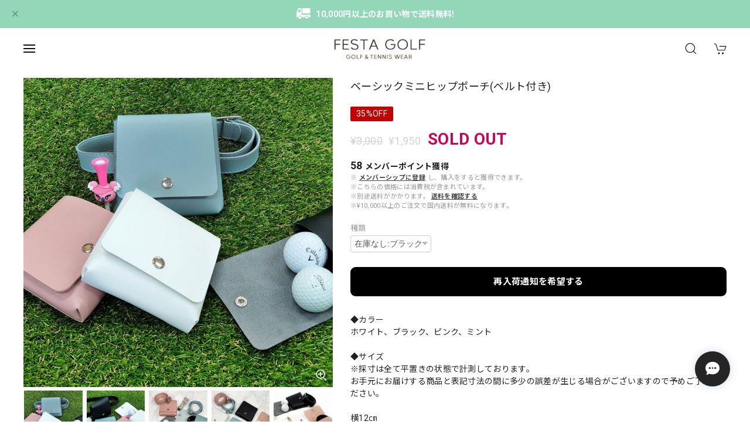

--- FILE ---
content_type: text/html; charset=UTF-8
request_url: https://www.festagolf.com/items/64819038/reviews?format=user&score=&page=1
body_size: 2066
content:
				<li class="review01__listChild">
			<figure class="review01__itemInfo">
				<a href="/items/75408661" class="review01__imgWrap">
					<img src="https://baseec-img-mng.akamaized.net/images/item/origin/024680a913874c8c84777e7561e5b3ef.png?imformat=generic&q=90&im=Resize,width=146,type=normal" alt="UVカットハンドカバー (両手用/男女兼用)" class="review01__img">
				</a>
				<figcaption class="review01__item">
					<i class="review01__iconImg ico--normal"></i>
					<p class="review01__itemName">UVカットハンドカバー (両手用/男女兼用)</p>
										<p class="review01__itemVariation">ベージュ</p>
										<time datetime="2025-08-24" class="review01__date">2025/08/24</time>
				</figcaption>
			</figure><!-- /.review01__itemInfo -->
								</li>
				<li class="review01__listChild">
			<figure class="review01__itemInfo">
				<a href="/items/63595296" class="review01__imgWrap">
					<img src="https://baseec-img-mng.akamaized.net/images/item/origin/68e5fb12cd946847ce3b8fda7a4cf7a2.jpg?imformat=generic&q=90&im=Resize,width=146,type=normal" alt="ロングヒップポーチ（マグネットタイプ/ベルト付き）" class="review01__img">
				</a>
				<figcaption class="review01__item">
					<i class="review01__iconImg ico--good"></i>
					<p class="review01__itemName">ロングヒップポーチ（マグネットタイプ/ベルト付き）</p>
										<p class="review01__itemVariation">ピンク</p>
										<time datetime="2025-08-16" class="review01__date">2025/08/16</time>
				</figcaption>
			</figure><!-- /.review01__itemInfo -->
						<p class="review01__comment">こんなのが欲しかったので、良かったです！</p>
								</li>
				<li class="review01__listChild">
			<figure class="review01__itemInfo">
				<a href="/items/104865940" class="review01__imgWrap">
					<img src="https://baseec-img-mng.akamaized.net/images/item/origin/2af81f17c34aa50b54a071e8230b2f4f.jpg?imformat=generic&q=90&im=Resize,width=146,type=normal" alt="素肌フィットUVカットボレロ" class="review01__img">
				</a>
				<figcaption class="review01__item">
					<i class="review01__iconImg ico--good"></i>
					<p class="review01__itemName">素肌フィットUVカットボレロ</p>
										<time datetime="2025-08-16" class="review01__date">2025/08/16</time>
				</figcaption>
			</figure><!-- /.review01__itemInfo -->
						<p class="review01__comment">ピッタリでした！</p>
								</li>
				<li class="review01__listChild">
			<figure class="review01__itemInfo">
				<a href="/items/64528754" class="review01__imgWrap">
					<img src="https://baseec-img-mng.akamaized.net/images/item/origin/e45467e9882150c07754296f2a1d2764.jpg?imformat=generic&q=90&im=Resize,width=146,type=normal" alt="★MIYU様着用★ツーラインプリーツワンピース(インナーパンツ付き)" class="review01__img">
				</a>
				<figcaption class="review01__item">
					<i class="review01__iconImg ico--good"></i>
					<p class="review01__itemName">★MIYU様着用★ツーラインプリーツワンピース(インナーパンツ付き)</p>
										<p class="review01__itemVariation">ブラック S</p>
										<time datetime="2025-08-16" class="review01__date">2025/08/16</time>
				</figcaption>
			</figure><!-- /.review01__itemInfo -->
						<p class="review01__comment">可愛いです😍</p>
								</li>
				<li class="review01__listChild">
			<figure class="review01__itemInfo">
				<a href="/items/105080824" class="review01__imgWrap">
					<img src="https://baseec-img-mng.akamaized.net/images/item/origin/52e85d21664ef51f0777b0404059eaa3.jpg?imformat=generic&q=90&im=Resize,width=146,type=normal" alt="素肌フィットUVカットクロップインナー" class="review01__img">
				</a>
				<figcaption class="review01__item">
					<i class="review01__iconImg ico--good"></i>
					<p class="review01__itemName">素肌フィットUVカットクロップインナー</p>
										<time datetime="2025-06-08" class="review01__date">2025/06/08</time>
				</figcaption>
			</figure><!-- /.review01__itemInfo -->
								</li>
				<li class="review01__listChild">
			<figure class="review01__itemInfo">
				<a href="/items/105080824" class="review01__imgWrap">
					<img src="https://baseec-img-mng.akamaized.net/images/item/origin/52e85d21664ef51f0777b0404059eaa3.jpg?imformat=generic&q=90&im=Resize,width=146,type=normal" alt="素肌フィットUVカットクロップインナー" class="review01__img">
				</a>
				<figcaption class="review01__item">
					<i class="review01__iconImg ico--good"></i>
					<p class="review01__itemName">素肌フィットUVカットクロップインナー</p>
										<time datetime="2025-04-28" class="review01__date">2025/04/28</time>
				</figcaption>
			</figure><!-- /.review01__itemInfo -->
								</li>
				<li class="review01__listChild">
			<figure class="review01__itemInfo">
				<a href="/items/67190336" class="review01__imgWrap">
					<img src="https://baseec-img-mng.akamaized.net/images/item/origin/661a054f8e2027bb823581df4f6a366b.jpg?imformat=generic&q=90&im=Resize,width=146,type=normal" alt="刺繍デザインラウンドネックトレーナー(裏起毛)" class="review01__img">
				</a>
				<figcaption class="review01__item">
					<i class="review01__iconImg ico--good"></i>
					<p class="review01__itemName">刺繍デザインラウンドネックトレーナー(裏起毛)</p>
										<p class="review01__itemVariation">ブラック</p>
										<time datetime="2025-01-04" class="review01__date">2025/01/04</time>
				</figcaption>
			</figure><!-- /.review01__itemInfo -->
						<p class="review01__comment">可愛いし、暖かくてシーズン活躍します。</p>
								</li>
				<li class="review01__listChild">
			<figure class="review01__itemInfo">
				<a href="/items/81258250" class="review01__imgWrap">
					<img src="https://baseec-img-mng.akamaized.net/images/item/origin/3d7cfb7c714e513751bd78f8d88786f4.jpg?imformat=generic&q=90&im=Resize,width=146,type=normal" alt="フェイクファーレッグウォーマー" class="review01__img">
				</a>
				<figcaption class="review01__item">
					<i class="review01__iconImg ico--good"></i>
					<p class="review01__itemName">フェイクファーレッグウォーマー</p>
										<p class="review01__itemVariation">ブラック</p>
										<time datetime="2024-12-25" class="review01__date">2024/12/25</time>
				</figcaption>
			</figure><!-- /.review01__itemInfo -->
						<p class="review01__comment">暖かくて、軽いです</p>
								</li>
				<li class="review01__listChild">
			<figure class="review01__itemInfo">
				<a href="/items/82028804" class="review01__imgWrap">
					<img src="https://baseec-img-mng.akamaized.net/images/item/origin/dca62117313cb771a0a1f2f8c7b6d820.jpg?imformat=generic&q=90&im=Resize,width=146,type=normal" alt="ウエスト絞り中綿ロングベスト" class="review01__img">
				</a>
				<figcaption class="review01__item">
					<i class="review01__iconImg ico--bad"></i>
					<p class="review01__itemName">ウエスト絞り中綿ロングベスト</p>
										<p class="review01__itemVariation">アイボリー</p>
										<time datetime="2024-12-25" class="review01__date">2024/12/25</time>
				</figcaption>
			</figure><!-- /.review01__itemInfo -->
						<p class="review01__comment">右ポケット穴が空いてほつれてました</p>
								</li>
				<li class="review01__listChild">
			<figure class="review01__itemInfo">
				<a href="/items/73454912" class="review01__imgWrap">
					<img src="https://baseec-img-mng.akamaized.net/images/item/origin/4e6f99346dc9f1ca87c3e2ba59ed53f7.jpg?imformat=generic&q=90&im=Resize,width=146,type=normal" alt="[即納](20デニール)ムレ対策UVカットサスペンダータイプストッキング" class="review01__img">
				</a>
				<figcaption class="review01__item">
					<i class="review01__iconImg ico--good"></i>
					<p class="review01__itemName">[即納](20デニール)ムレ対策UVカットサスペンダータイプストッキング</p>
										<p class="review01__itemVariation">ココア</p>
										<time datetime="2024-07-26" class="review01__date">2024/07/26</time>
				</figcaption>
			</figure><!-- /.review01__itemInfo -->
						<p class="review01__comment">ありがたいストッキングですが、これは黒すぎる。色のラインナップが極端なのが残念。</p>
								</li>
				<li class="review01__listChild">
			<figure class="review01__itemInfo">
				<a href="/items/73454912" class="review01__imgWrap">
					<img src="https://baseec-img-mng.akamaized.net/images/item/origin/4e6f99346dc9f1ca87c3e2ba59ed53f7.jpg?imformat=generic&q=90&im=Resize,width=146,type=normal" alt="[即納](20デニール)ムレ対策UVカットサスペンダータイプストッキング" class="review01__img">
				</a>
				<figcaption class="review01__item">
					<i class="review01__iconImg ico--good"></i>
					<p class="review01__itemName">[即納](20デニール)ムレ対策UVカットサスペンダータイプストッキング</p>
										<p class="review01__itemVariation">スキン</p>
										<time datetime="2024-07-26" class="review01__date">2024/07/26</time>
				</figcaption>
			</figure><!-- /.review01__itemInfo -->
						<p class="review01__comment">このタイプは中々ないので、ありがたいストッキングだが、少々白い。もう少しナチュラルスキン色あれば最高。</p>
								</li>
				<li class="review01__listChild">
			<figure class="review01__itemInfo">
				<a href="/items/86320271" class="review01__imgWrap">
					<img src="https://baseec-img-mng.akamaized.net/images/item/origin/0d4801627480f24dc9cbec2b580a28f2.jpg?imformat=generic&q=90&im=Resize,width=146,type=normal" alt="ツートンミックスソックス" class="review01__img">
				</a>
				<figcaption class="review01__item">
					<i class="review01__iconImg ico--normal"></i>
					<p class="review01__itemName">ツートンミックスソックス</p>
										<p class="review01__itemVariation">グリーン (C)</p>
										<time datetime="2024-07-26" class="review01__date">2024/07/26</time>
				</figcaption>
			</figure><!-- /.review01__itemInfo -->
						<p class="review01__comment">厚みがあるゴルフ用ソックスではありませんでした。普通のソックス</p>
								</li>
				<li class="review01__listChild">
			<figure class="review01__itemInfo">
				<a href="/items/73454912" class="review01__imgWrap">
					<img src="https://baseec-img-mng.akamaized.net/images/item/origin/4e6f99346dc9f1ca87c3e2ba59ed53f7.jpg?imformat=generic&q=90&im=Resize,width=146,type=normal" alt="[即納](20デニール)ムレ対策UVカットサスペンダータイプストッキング" class="review01__img">
				</a>
				<figcaption class="review01__item">
					<i class="review01__iconImg ico--bad"></i>
					<p class="review01__itemName">[即納](20デニール)ムレ対策UVカットサスペンダータイプストッキング</p>
										<p class="review01__itemVariation">スキン (7/9順次発送)</p>
										<time datetime="2024-07-12" class="review01__date">2024/07/12</time>
				</figcaption>
			</figure><!-- /.review01__itemInfo -->
						<p class="review01__comment">１週間経っても発送されない。
問い合わせたら「今日発送」と返ってきたが、画面は未発送のまま。
余裕をもって注文したのにラウンドに間に合わなかった。</p>
								</li>
				<li class="review01__listChild">
			<figure class="review01__itemInfo">
				<a href="/items/73662630" class="review01__imgWrap">
					<img src="https://baseec-img-mng.akamaized.net/images/item/origin/8366bd31d5b2166366b62f5a5f40e41f.jpg?imformat=generic&q=90&im=Resize,width=146,type=normal" alt="[即納] UVカットアームスリーブ (選べる3タイプ/男女兼用/大きいサイズあり)" class="review01__img">
				</a>
				<figcaption class="review01__item">
					<i class="review01__iconImg ico--bad"></i>
					<p class="review01__itemName">[即納] UVカットアームスリーブ (選べる3タイプ/男女兼用/大きいサイズあり)</p>
										<time datetime="2024-07-12" class="review01__date">2024/07/12</time>
				</figcaption>
			</figure><!-- /.review01__itemInfo -->
						<p class="review01__comment">１週間経っても発送されない。
問い合わせたら「今日発送」と返ってきたが、画面は未発送のまま。
余裕をもって注文したのにラウンドに間に合わなかった。</p>
								</li>
				<li class="review01__listChild">
			<figure class="review01__itemInfo">
				<a href="/items/67470089" class="review01__imgWrap">
					<img src="https://baseec-img-mng.akamaized.net/images/item/origin/74857a328ebcfab53a6b4a88c011e6eb.jpg?imformat=generic&q=90&im=Resize,width=146,type=normal" alt="ニューヨークレタリングハット" class="review01__img">
				</a>
				<figcaption class="review01__item">
					<i class="review01__iconImg ico--good"></i>
					<p class="review01__itemName">ニューヨークレタリングハット</p>
										<p class="review01__itemVariation">ホワイト</p>
										<time datetime="2024-06-25" class="review01__date">2024/06/25</time>
				</figcaption>
			</figure><!-- /.review01__itemInfo -->
								</li>
				<li class="review01__listChild">
			<figure class="review01__itemInfo">
				<a href="/items/64278581" class="review01__imgWrap">
					<img src="https://baseec-img-mng.akamaized.net/images/item/origin/e9277e8a3081687d27b086716d61e17c.jpg?imformat=generic&q=90&im=Resize,width=146,type=normal" alt="ファスナーバルーン袖カラーシャツ" class="review01__img">
				</a>
				<figcaption class="review01__item">
					<i class="review01__iconImg ico--good"></i>
					<p class="review01__itemName">ファスナーバルーン袖カラーシャツ</p>
										<p class="review01__itemVariation">ホワイトM</p>
										<time datetime="2024-06-25" class="review01__date">2024/06/25</time>
				</figcaption>
			</figure><!-- /.review01__itemInfo -->
								</li>
				<li class="review01__listChild">
			<figure class="review01__itemInfo">
				<a href="/items/69484824" class="review01__imgWrap">
					<img src="https://baseec-img-mng.akamaized.net/images/item/origin/7d6770956d7e6e243efbed59d0d66be5.jpg?imformat=generic&q=90&im=Resize,width=146,type=normal" alt="ヘアバンド風ニットファー耳あて(イヤーマフ)" class="review01__img">
				</a>
				<figcaption class="review01__item">
					<i class="review01__iconImg ico--good"></i>
					<p class="review01__itemName">ヘアバンド風ニットファー耳あて(イヤーマフ)</p>
										<p class="review01__itemVariation">ブラック</p>
										<time datetime="2024-06-25" class="review01__date">2024/06/25</time>
				</figcaption>
			</figure><!-- /.review01__itemInfo -->
						<p class="review01__comment">つけやすく暖かい。</p>
								</li>
				<li class="review01__listChild">
			<figure class="review01__itemInfo">
				<a href="/items/78895937" class="review01__imgWrap">
					<img src="https://baseec-img-mng.akamaized.net/images/item/origin/6db408cc9a327dd32debd55ae4cb57fd.jpg?imformat=generic&q=90&im=Resize,width=146,type=normal" alt="GOLFハート刺繡ラウンドネックトレーナー" class="review01__img">
				</a>
				<figcaption class="review01__item">
					<i class="review01__iconImg ico--normal"></i>
					<p class="review01__itemName">GOLFハート刺繡ラウンドネックトレーナー</p>
										<p class="review01__itemVariation">ブラック</p>
										<time datetime="2024-06-25" class="review01__date">2024/06/25</time>
				</figcaption>
			</figure><!-- /.review01__itemInfo -->
						<p class="review01__comment">生地がごわついてる感じがしましたが、着用には問題ないです</p>
								</li>
				<li class="review01__listChild">
			<figure class="review01__itemInfo">
				<a href="/items/69802109" class="review01__imgWrap">
					<img src="https://baseec-img-mng.akamaized.net/images/item/origin/34bfb4ac6be80eccb6da6df93044951a.jpg?imformat=generic&q=90&im=Resize,width=146,type=normal" alt="3タイプ裏起毛ストレッチタイツ(300デニール)" class="review01__img">
				</a>
				<figcaption class="review01__item">
					<i class="review01__iconImg ico--good"></i>
					<p class="review01__itemName">3タイプ裏起毛ストレッチタイツ(300デニール)</p>
										<p class="review01__itemVariation">スキン/レギンスタイプ</p>
										<time datetime="2024-06-04" class="review01__date">2024/06/04</time>
				</figcaption>
			</figure><!-- /.review01__itemInfo -->
								</li>
				<li class="review01__listChild">
			<figure class="review01__itemInfo">
				<a href="/items/73454912" class="review01__imgWrap">
					<img src="https://baseec-img-mng.akamaized.net/images/item/origin/4e6f99346dc9f1ca87c3e2ba59ed53f7.jpg?imformat=generic&q=90&im=Resize,width=146,type=normal" alt="[即納](20デニール)ムレ対策UVカットサスペンダータイプストッキング" class="review01__img">
				</a>
				<figcaption class="review01__item">
					<i class="review01__iconImg ico--good"></i>
					<p class="review01__itemName">[即納](20デニール)ムレ対策UVカットサスペンダータイプストッキング</p>
										<p class="review01__itemVariation">ココア (即納 あと10点)</p>
										<time datetime="2024-06-04" class="review01__date">2024/06/04</time>
				</figcaption>
			</figure><!-- /.review01__itemInfo -->
								</li>
		

--- FILE ---
content_type: text/css
request_url: https://basefile.akamaized.net/dolcevivace-shopselect-net/64213a32aaa8f/bestie.ci.min.css
body_size: 668
content:
/* Dolce & Vivace
 * http://dolcevivace.com/
 * Copyright 2023 Dolce & Vivace
 */
@charset "utf-8"; .pl5{ padding-left:3px} #header-menu ul.uk-nav-sub{ padding:4px 0 0 23px} #header-menu .slide-menu-cat >li:first-child >a{ padding:10px 0 0} #header-menu h2{ margin:16px 0 3px} #slide-menu h2:last-of-type{ margin:18px 0 1px} #header-menu .category-btn a{ display:-webkit-flex; display:flex; -webkit-box-align:center; align-items:center; position:relative} #header-menu .slide-menu-cat .uk-nav >li >a{ padding:0} #header-menu .category-btn a .cat-pic{ min-height:30px; width:40px} #header-menu .category-btn a .cat-inner{ height:30px; width:30px; margin:0 10px 0 0; background-size:cover; background-repeat:no-repeat} #header-menu .category-btn:nth-of-type(1) .cat-inner{background-position:0px 0px} #header-menu .category-btn:nth-of-type(2) .cat-inner{background-position:0px -30px} #header-menu .category-btn:nth-of-type(3) .cat-inner{background-position:0px -60px} #header-menu .category-btn:nth-of-type(4) .cat-inner{background-position:0px -90px} #header-menu .category-btn:nth-of-type(5) .cat-inner{background-position:0px -120px} #header-menu .category-btn:nth-of-type(6) .cat-inner{background-position:0px -150px} #header-menu .category-btn:nth-of-type(7) .cat-inner{background-position:0px -180px} #header-menu .category-btn:nth-of-type(8) .cat-inner{background-position:0px -210px} #header-menu .category-btn:nth-of-type(9) .cat-inner{background-position:0px -240px} #header-menu .category-btn:nth-of-type(10) .cat-inner{background-position:0px -270px} #header-menu .category-btn:nth-of-type(11) .cat-inner{background-position:0px -300px} #header-menu .category-btn:nth-of-type(12) .cat-inner{background-position:0px -330px} #header-menu .category-btn:nth-of-type(13) .cat-inner{background-position:0px -360px} #header-menu .category-btn:nth-of-type(14) .cat-inner{background-position:0px -390px} #header-menu .category-btn:nth-of-type(15) .cat-inner{background-position:0px -420px} #header-menu .category-btn:nth-of-type(16) .cat-inner{background-position:0px -450px} #header-menu .category-btn:nth-of-type(17) .cat-inner{background-position:0px -480px} #header-menu .category-btn:nth-of-type(18) .cat-inner{background-position:0px -510px} #header-menu .category-btn:nth-of-type(19) .cat-inner{background-position:0px -540px} #header-menu .category-btn:nth-of-type(20) .cat-inner{background-position:0px -570px} #header-menu .category-btn a .cat-title{ width:calc(100% - 50px); line-height:24px; vertical-align:middle; min-height:24px; display:inline-block} #header-menu .uk-nav-sub .uk-list-hyphen >::before{ left:0; margin-bottom:0} #header-menu .slide-menu-cat .uk-nav a{ margin-top:10px} #header-menu .slide-menu-cat .uk-nav-sub a{ margin-top:10px}
@media (min-width:960px){#header-menu .slide-menu-cat .uk-nav-sub a{ margin-top:5px}#slide-menu ul.uk-nav-sub{ padding:0px 0 0px 20px}}